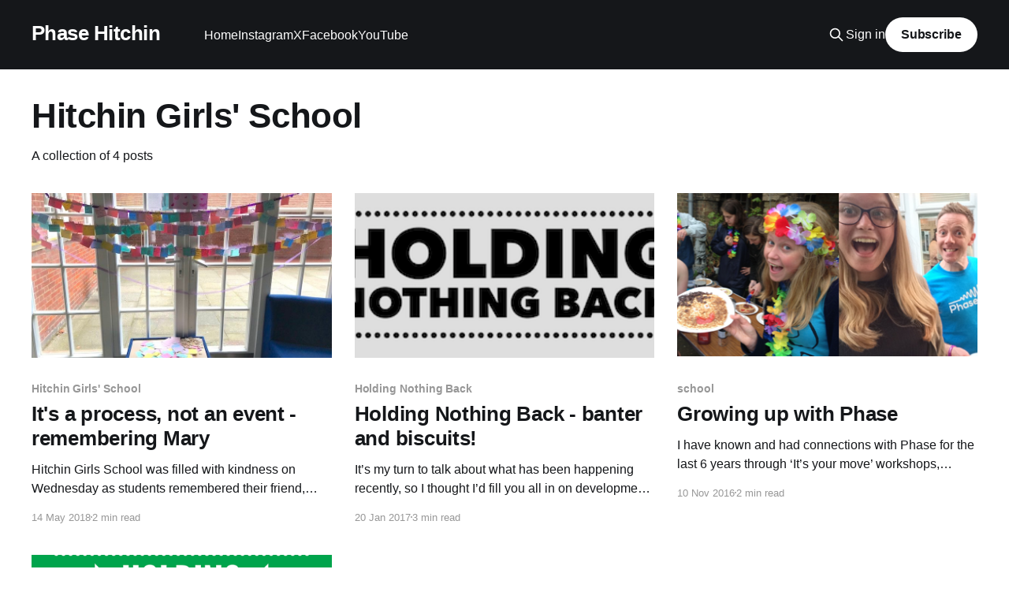

--- FILE ---
content_type: text/html; charset=utf-8
request_url: https://phase.ghost.io/tag/hitchin-girls-school/
body_size: 4028
content:
<!DOCTYPE html>
<html lang="en">
<head>

    <title>Hitchin Girls&#x27; School - Phase Hitchin</title>
    <meta charset="utf-8" />
    <meta http-equiv="X-UA-Compatible" content="IE=edge" />
    <meta name="HandheldFriendly" content="True" />
    <meta name="viewport" content="width=device-width, initial-scale=1.0" />
    
    <link rel="preload" as="style" href="/assets/built/screen.css?v=7debe79991" />
    <link rel="preload" as="script" href="/assets/built/casper.js?v=7debe79991" />

    <link rel="stylesheet" type="text/css" href="/assets/built/screen.css?v=7debe79991" />

    <link rel="canonical" href="https://phase.ghost.io/tag/hitchin-girls-school/">
    <meta name="referrer" content="no-referrer-when-downgrade">
    
    <meta property="og:site_name" content="Phase Hitchin">
    <meta property="og:type" content="website">
    <meta property="og:title" content="Hitchin Girls&#x27; School - Phase Hitchin">
    <meta property="og:url" content="https://phase.ghost.io/tag/hitchin-girls-school/">
    <meta property="article:publisher" content="https://www.facebook.com/phasehitchin">
    <meta name="twitter:card" content="summary">
    <meta name="twitter:title" content="Hitchin Girls&#x27; School - Phase Hitchin">
    <meta name="twitter:url" content="https://phase.ghost.io/tag/hitchin-girls-school/">
    <meta name="twitter:site" content="@phasehitchin">
    
    <script type="application/ld+json">
{
    "@context": "https://schema.org",
    "@type": "Series",
    "publisher": {
        "@type": "Organization",
        "name": "Phase Hitchin",
        "url": "https://phase.ghost.io/",
        "logo": {
            "@type": "ImageObject",
            "url": "https://phase.ghost.io/favicon.ico",
            "width": 48,
            "height": 48
        }
    },
    "url": "https://phase.ghost.io/tag/hitchin-girls-school/",
    "name": "Hitchin Girls' School",
    "mainEntityOfPage": "https://phase.ghost.io/tag/hitchin-girls-school/"
}
    </script>

    <meta name="generator" content="Ghost 6.12">
    <link rel="alternate" type="application/rss+xml" title="Phase Hitchin" href="https://phase.ghost.io/rss/">
    <script defer src="https://cdn.jsdelivr.net/ghost/portal@~2.56/umd/portal.min.js" data-i18n="true" data-ghost="https://phase.ghost.io/" data-key="a77e332b3a677b1ab21c9fa381" data-api="https://phase.ghost.io/ghost/api/content/" data-locale="en" crossorigin="anonymous"></script><style id="gh-members-styles">.gh-post-upgrade-cta-content,
.gh-post-upgrade-cta {
    display: flex;
    flex-direction: column;
    align-items: center;
    font-family: -apple-system, BlinkMacSystemFont, 'Segoe UI', Roboto, Oxygen, Ubuntu, Cantarell, 'Open Sans', 'Helvetica Neue', sans-serif;
    text-align: center;
    width: 100%;
    color: #ffffff;
    font-size: 16px;
}

.gh-post-upgrade-cta-content {
    border-radius: 8px;
    padding: 40px 4vw;
}

.gh-post-upgrade-cta h2 {
    color: #ffffff;
    font-size: 28px;
    letter-spacing: -0.2px;
    margin: 0;
    padding: 0;
}

.gh-post-upgrade-cta p {
    margin: 20px 0 0;
    padding: 0;
}

.gh-post-upgrade-cta small {
    font-size: 16px;
    letter-spacing: -0.2px;
}

.gh-post-upgrade-cta a {
    color: #ffffff;
    cursor: pointer;
    font-weight: 500;
    box-shadow: none;
    text-decoration: underline;
}

.gh-post-upgrade-cta a:hover {
    color: #ffffff;
    opacity: 0.8;
    box-shadow: none;
    text-decoration: underline;
}

.gh-post-upgrade-cta a.gh-btn {
    display: block;
    background: #ffffff;
    text-decoration: none;
    margin: 28px 0 0;
    padding: 8px 18px;
    border-radius: 4px;
    font-size: 16px;
    font-weight: 600;
}

.gh-post-upgrade-cta a.gh-btn:hover {
    opacity: 0.92;
}</style>
    <script defer src="https://cdn.jsdelivr.net/ghost/sodo-search@~1.8/umd/sodo-search.min.js" data-key="a77e332b3a677b1ab21c9fa381" data-styles="https://cdn.jsdelivr.net/ghost/sodo-search@~1.8/umd/main.css" data-sodo-search="https://phase.ghost.io/" data-locale="en" crossorigin="anonymous"></script>
    
    <link href="https://phase.ghost.io/webmentions/receive/" rel="webmention">
    <script defer src="/public/cards.min.js?v=7debe79991"></script>
    <link rel="stylesheet" type="text/css" href="/public/cards.min.css?v=7debe79991">
    <script defer src="/public/member-attribution.min.js?v=7debe79991"></script><style>:root {--ghost-accent-color: #15171A;}</style>

</head>
<body class="tag-template tag-hitchin-girls-school is-head-left-logo has-cover">
<div class="viewport">

    <header id="gh-head" class="gh-head outer">
        <div class="gh-head-inner inner">
            <div class="gh-head-brand">
                <a class="gh-head-logo no-image" href="https://phase.ghost.io">
                        Phase Hitchin
                </a>
                <button class="gh-search gh-icon-btn" aria-label="Search this site" data-ghost-search><svg xmlns="http://www.w3.org/2000/svg" fill="none" viewBox="0 0 24 24" stroke="currentColor" stroke-width="2" width="20" height="20"><path stroke-linecap="round" stroke-linejoin="round" d="M21 21l-6-6m2-5a7 7 0 11-14 0 7 7 0 0114 0z"></path></svg></button>
                <button class="gh-burger" aria-label="Main Menu"></button>
            </div>

            <nav class="gh-head-menu">
                <ul class="nav">
    <li class="nav-home"><a href="https://phase.ghost.io/">Home</a></li>
    <li class="nav-instagram"><a href="https://instagram.com/phasehitchin">Instagram</a></li>
    <li class="nav-x"><a href="https://twitter.com/phasehitchin">X</a></li>
    <li class="nav-facebook"><a href="https://facebook.com/phasehitchin">Facebook</a></li>
    <li class="nav-youtube"><a href="https://youtube.com/phasehitchin">YouTube</a></li>
</ul>

            </nav>

            <div class="gh-head-actions">
                    <button class="gh-search gh-icon-btn" aria-label="Search this site" data-ghost-search><svg xmlns="http://www.w3.org/2000/svg" fill="none" viewBox="0 0 24 24" stroke="currentColor" stroke-width="2" width="20" height="20"><path stroke-linecap="round" stroke-linejoin="round" d="M21 21l-6-6m2-5a7 7 0 11-14 0 7 7 0 0114 0z"></path></svg></button>
                    <div class="gh-head-members">
                                <a class="gh-head-link" href="#/portal/signin" data-portal="signin">Sign in</a>
                                <a class="gh-head-button" href="#/portal/signup" data-portal="signup">Subscribe</a>
                    </div>
            </div>
        </div>
    </header>

    <div class="site-content">
        
<main id="site-main" class="site-main outer">
<div class="inner posts">
    <div class="post-feed">

        <section class="post-card post-card-large">


            <div class="post-card-content">
            <div class="post-card-content-link">
                <header class="post-card-header">
                    <h2 class="post-card-title">Hitchin Girls&#x27; School</h2>
                </header>
                <div class="post-card-excerpt">
                        A collection of 4 posts
                </div>
            </div>
            </div>

        </section>

            
<article class="post-card post tag-hitchin-girls-school tag-kindness tag-love tag-remember">

    <a class="post-card-image-link" href="/its-a-process-not-an-event-remembering-mary/">

        <img class="post-card-image"
            srcset="/content/images/size/w300/2018/05/IMG_0767-1.JPG 300w,
                    /content/images/size/w600/2018/05/IMG_0767-1.JPG 600w,
                    /content/images/size/w1000/2018/05/IMG_0767-1.JPG 1000w,
                    /content/images/size/w2000/2018/05/IMG_0767-1.JPG 2000w"
            sizes="(max-width: 1000px) 400px, 800px"
            src="/content/images/size/w600/2018/05/IMG_0767-1.JPG"
            alt="It&#x27;s a process, not an event - remembering Mary"
            loading="lazy"
        />


    </a>

    <div class="post-card-content">

        <a class="post-card-content-link" href="/its-a-process-not-an-event-remembering-mary/">
            <header class="post-card-header">
                <div class="post-card-tags">
                        <span class="post-card-primary-tag">Hitchin Girls&#x27; School</span>
                </div>
                <h2 class="post-card-title">
                    It&#x27;s a process, not an event - remembering Mary
                </h2>
            </header>
                <div class="post-card-excerpt">Hitchin Girls School was filled with kindness on Wednesday as students
remembered their friend, Mary, who sadly died two years ago. Through the
sadness, her friends gathered to spread positivity and selflessness as they
recalled the wonderful person she was.



Around the school, interspersed with purple ribbons, were Post-It notes</div>
        </a>

        <footer class="post-card-meta">
            <time class="post-card-meta-date" datetime="2018-05-14">14 May 2018</time>
                <span class="post-card-meta-length">2 min read</span>
        </footer>

    </div>

</article>
            
<article class="post-card post tag-holding-nothing-back tag-school tag-hitchin-girls-school tag-faith">

    <a class="post-card-image-link" href="/holding-nothing-back-banter-and-biscuits/">

        <img class="post-card-image"
            srcset="/content/images/size/w300/2017/01/Screen-Shot-2017-01-18-at-15.45.39-3.png 300w,
                    /content/images/size/w600/2017/01/Screen-Shot-2017-01-18-at-15.45.39-3.png 600w,
                    /content/images/size/w1000/2017/01/Screen-Shot-2017-01-18-at-15.45.39-3.png 1000w,
                    /content/images/size/w2000/2017/01/Screen-Shot-2017-01-18-at-15.45.39-3.png 2000w"
            sizes="(max-width: 1000px) 400px, 800px"
            src="/content/images/size/w600/2017/01/Screen-Shot-2017-01-18-at-15.45.39-3.png"
            alt="Holding Nothing Back - banter and biscuits!"
            loading="lazy"
        />


    </a>

    <div class="post-card-content">

        <a class="post-card-content-link" href="/holding-nothing-back-banter-and-biscuits/">
            <header class="post-card-header">
                <div class="post-card-tags">
                        <span class="post-card-primary-tag">Holding Nothing Back</span>
                </div>
                <h2 class="post-card-title">
                    Holding Nothing Back - banter and biscuits!
                </h2>
            </header>
                <div class="post-card-excerpt">It’s my turn to talk about what has been happening recently, so I thought I’d
fill you all in on developments at Holding Nothing Back. It’s been an exciting
few months, and there’s more in store this term.

At the end of last term, we had</div>
        </a>

        <footer class="post-card-meta">
            <time class="post-card-meta-date" datetime="2017-01-20">20 Jan 2017</time>
                <span class="post-card-meta-length">3 min read</span>
        </footer>

    </div>

</article>
            
<article class="post-card post tag-school tag-award tag-young-people tag-young-leader tag-time-trek tag-holding-nothing-back tag-hitchin-girls-school tag-hnb tag-leadership tag-faith">

    <a class="post-card-image-link" href="/growing-up-with-phase/">

        <img class="post-card-image"
            srcset="/content/images/size/w300/2016/11/Screen-Shot-2016-11-01-at-15.33.10-1.png 300w,
                    /content/images/size/w600/2016/11/Screen-Shot-2016-11-01-at-15.33.10-1.png 600w,
                    /content/images/size/w1000/2016/11/Screen-Shot-2016-11-01-at-15.33.10-1.png 1000w,
                    /content/images/size/w2000/2016/11/Screen-Shot-2016-11-01-at-15.33.10-1.png 2000w"
            sizes="(max-width: 1000px) 400px, 800px"
            src="/content/images/size/w600/2016/11/Screen-Shot-2016-11-01-at-15.33.10-1.png"
            alt="Growing up with Phase"
            loading="lazy"
        />


    </a>

    <div class="post-card-content">

        <a class="post-card-content-link" href="/growing-up-with-phase/">
            <header class="post-card-header">
                <div class="post-card-tags">
                        <span class="post-card-primary-tag">school</span>
                </div>
                <h2 class="post-card-title">
                    Growing up with Phase
                </h2>
            </header>
                <div class="post-card-excerpt">I have known and had connections with Phase for the last 6 years through ‘It’s
your move’ workshops, Holding Nothing back, Time trek, school assemblies,
Westbrook, after school club and so much more. But in this last year I have been
working much more closely with the team. In</div>
        </a>

        <footer class="post-card-meta">
            <time class="post-card-meta-date" datetime="2016-11-10">10 Nov 2016</time>
                <span class="post-card-meta-length">2 min read</span>
        </footer>

    </div>

</article>
            
<article class="post-card post tag-faith tag-young-people tag-school tag-hitchin-girls-school tag-hnb tag-leadership tag-year-11">

    <a class="post-card-image-link" href="/holding-nothing-back/">

        <img class="post-card-image"
            srcset="/content/images/size/w300/2016/02/hnb.png 300w,
                    /content/images/size/w600/2016/02/hnb.png 600w,
                    /content/images/size/w1000/2016/02/hnb.png 1000w,
                    /content/images/size/w2000/2016/02/hnb.png 2000w"
            sizes="(max-width: 1000px) 400px, 800px"
            src="/content/images/size/w600/2016/02/hnb.png"
            alt="Holding Nothing Back"
            loading="lazy"
        />


    </a>

    <div class="post-card-content">

        <a class="post-card-content-link" href="/holding-nothing-back/">
            <header class="post-card-header">
                <div class="post-card-tags">
                        <span class="post-card-primary-tag">Faith</span>
                </div>
                <h2 class="post-card-title">
                    Holding Nothing Back
                </h2>
            </header>
                <div class="post-card-excerpt">Since starting out at Hitchin Girls&#39; School we have always gone to the Holding
Nothing Back lunchtime group. It was always really nice to see familiar faces
each week especially when there are another 1000 students who are all older and
taller than you.

Holding Nothing Back allows us</div>
        </a>

        <footer class="post-card-meta">
            <time class="post-card-meta-date" datetime="2016-02-25">25 Feb 2016</time>
                <span class="post-card-meta-length">1 min read</span>
        </footer>

    </div>

</article>

    </div>

    <nav class="pagination">
    <span class="page-number">Page 1 of 1</span>
</nav>

    
</div>
</main>

    </div>

    <footer class="site-footer outer">
        <div class="inner">
            <section class="copyright"><a href="https://phase.ghost.io">Phase Hitchin</a> &copy; 2026</section>
            <nav class="site-footer-nav">
                
            </nav>
            <div class="gh-powered-by"><a href="https://ghost.org/" target="_blank" rel="noopener">Powered by Ghost</a></div>
        </div>
    </footer>

</div>


<script
    src="https://code.jquery.com/jquery-3.5.1.min.js"
    integrity="sha256-9/aliU8dGd2tb6OSsuzixeV4y/faTqgFtohetphbbj0="
    crossorigin="anonymous">
</script>
<script src="/assets/built/casper.js?v=7debe79991"></script>
<script>
$(document).ready(function () {
    // Mobile Menu Trigger
    $('.gh-burger').click(function () {
        $('body').toggleClass('gh-head-open');
    });
    // FitVids - Makes video embeds responsive
    $(".gh-content").fitVids();
});
</script>

<script>
  (function(i,s,o,g,r,a,m){i['GoogleAnalyticsObject']=r;i[r]=i[r]||function(){
  (i[r].q=i[r].q||[]).push(arguments)},i[r].l=1*new Date();a=s.createElement(o),
  m=s.getElementsByTagName(o)[0];a.async=1;a.src=g;m.parentNode.insertBefore(a,m)
  })(window,document,'script','https://www.google-analytics.com/analytics.js','ga');

  ga('create', 'UA-74856898-1', 'auto');
  ga('send', 'pageview');

</script>

</body>
</html>


--- FILE ---
content_type: text/plain
request_url: https://www.google-analytics.com/j/collect?v=1&_v=j102&a=2049052666&t=pageview&_s=1&dl=https%3A%2F%2Fphase.ghost.io%2Ftag%2Fhitchin-girls-school%2F&ul=en-us%40posix&dt=Hitchin%20Girls%27%20School%20-%20Phase%20Hitchin&sr=1280x720&vp=1280x720&_u=IEBAAEABAAAAACAAI~&jid=403852189&gjid=90499791&cid=601037078.1768643022&tid=UA-74856898-1&_gid=612646618.1768643022&_r=1&_slc=1&z=1025034552
body_size: -450
content:
2,cG-30BK7VLQF7